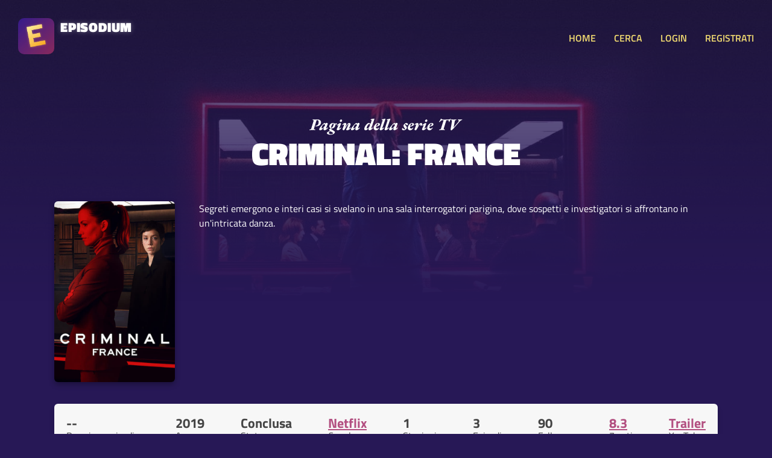

--- FILE ---
content_type: text/html; charset=UTF-8
request_url: https://www.episodium.it/serie/614/criminal-france
body_size: 5368
content:
<!DOCTYPE html>
<html lang="it">
    <head>

        <!-- Global site tag (gtag.js) - Google Analytics anonimizzato -->
        <script async src="https://www.googletagmanager.com/gtag/js?id=UA-8876853-23"></script>
        <script>
            window.dataLayer = window.dataLayer || [];
            function gtag(){dataLayer.push(arguments);}
            gtag('js', new Date());
            gtag('config', 'UA-8876853-23', {
                'user_id': null
            });
        </script>

        <!-- Global site tag (gtag.js) - Google Analytics anonimizzato -->
        <script async src="https://www.googletagmanager.com/gtag/js?id=G-167GBZ031P"></script>
        <script>
            window.dataLayer = window.dataLayer || [];
            function gtag(){dataLayer.push(arguments);}
            gtag('js', new Date());

            gtag('config', 'G-167GBZ031P');
        </script>

        <meta charset="UTF-8">

        <title>Episodium - Criminal: France - Date degli episodi e informazioni</title>

        <link rel="stylesheet" type="text/css" href="/stile.css">

        <link rel="icon" type="image/x-icon" href="/img/favicon.png" />
        <meta name="viewport" content="width=device-width, initial-scale=1.0">

        <!-- Badge di download iOS -->
        <meta name="apple-itunes-app" content="app-id=1501610083">

        <!-- Facciamo un po' di SEO -->
        <link rel="canonical" href="https://www.episodium.it/serie/614/criminal-france" />
        <meta property="og:url" content="https://www.episodium.it/serie/614/criminal-france" />
        <meta property="og:type" content="website" />
            <meta property="og:image" content="/immagini/serie/banner/614.jpg" />
    <meta name="description" content="Criminal: France è su Episodium. Segreti emergono e interi casi si svelano in una sala interrogatori parigina, dove sospetti e investigatori si affrontano in un&#039;intricata danza." />
    <meta property="og:description" content="Criminal: France è su Episodium. Segreti emergono e interi casi si svelano in una sala interrogatori parigina, dove sospetti e investigatori si affrontano in un&#039;intricata danza." />
    <!--<meta property="fb:page_id" content="" />-->
    <meta property="og:site_name" content="Episodium" />
    <meta property="og:title" content="Episodium - Serie Criminal: France" />
    <meta property="article:tag" content="Criminal: France episodium tv streaming sub sottotitoli tvshowsmanager tvtime episodio show serie" />
    <meta name="keywords" content="Criminal: France episodium tv streaming sub sottotitoli tvshowsmanager tvtime episodio show serie" />
    <meta property="og:locale" content="it_IT" />

    </head>
    <body>

        <!-- Load Facebook SDK for JavaScript -->
        <div id="fb-root"></div>
        <script async defer crossorigin="anonymous" src="https://connect.facebook.net/it_IT/sdk.js#xfbml=1&version=v5.0&autoLogAppEvents=1"></script>

        <header>
            <a href="/">
                <div class="affianca">
                    <div>
                        <img src="/img/logo.jpg" alt="Logo di Episodium" class="logo">
                    </div>
                    <div>
                        <div class="tipo">EPISODIUM</div>
                        <div>
                            <div class="fb-like" data-href="https://www.facebook.com/episodiumIT" data-width="" data-layout="button_count" data-action="like" data-size="small" data-share="false"></div>
                        </div>
                    </div>
                </div>
            </a>
            <div>
                <a onclick="toggleMenu();" class="toggle-menu nascondi-desktop">MENU</a>
                <nav>

                                            <a href="/">HOME</a>
                                        <a href="/cerca">CERCA</a>

                                            <a href="/login">LOGIN</a>
                        <a href="/registrati">REGISTRATI</a>
                    
                </nav>
            </div>
        </header>

        <div>
            
    <div class="sfondo-gigante-serie" style="background-image: url('/immagini/serie/banner/614.jpg');">
        <div></div>
    </div>

    <div class="container hero-serie">

        <img src="/img/paginadellaserietv.svg" alt="Pagina della serie TV" class="sopratitolo-garamond">
        <h1>Criminal: France</h1>

        <div class="riga-flex spazia-sopra">
            <div>
                <img src="/immagini/serie/poster/614.jpg" class="poster" alt="Poster della serie Criminal: France">
            </div>
            <p>
                                Segreti emergono e interi casi si svelano in una sala interrogatori parigina, dove sospetti e investigatori si affrontano in un&#039;intricata danza.
            </p>
        </div>

    </div>

    <div class="box tuttocampo container riga-flex">
        <div class="dato-container">
            <div class="valore">
                                    --
                            </div>
            <div class="descrizione">Prossimo episodio</div>
        </div>
        <div class="dato-container">
            <div class="valore">2019</div>
            <div class="descrizione">Anno</div>
        </div>
        <div class="dato-container">
            <div class="valore">Conclusa</div>
            <div class="descrizione">Stato</div>
        </div>
        <div class="dato-container">
            <div class="valore">
                                                                    <a href="/canale/36/netflix?from_id_serie=614">Netflix</a>
                                                                    </div>
            <div class="descrizione">Canale</div>
        </div>
        <div class="dato-container">
            <div class="valore">1</div>
            <div class="descrizione">Stagioni</div>
        </div>
        <div class="dato-container">
            <div class="valore">3</div>
            <div class="descrizione">Episodi</div>
        </div>
        <div class="dato-container">
            <div class="valore">90</div>
            <div class="descrizione">Follower</div>
        </div>
        <div class="dato-container">
            <div class="valore"><a onclick="toggleVoti();">8.3</a></div>
            <div class="descrizione">7 voti</div>
        </div>
        <div class="dato-container">
            <div class="valore"><a href="https://www.youtube.com/results?search_query=Criminal: France+serie+trailer" target="_blank">Trailer</a></div>
            <div class="descrizione">YouTube</div>
        </div>
    </div>

    <div id="container-voti" class="box tuttocampo container nascondi">
        <div class="riga-flex">
            <div class="container-info-generali-voti">
                <div class="dato-container">
                    <div class="valore">8.3</div>
                    <div class="descrizione">Media dei voti</div>
                </div>
                <div class="dato-container">
                    <div class="valore">7</div>
                    <div class="descrizione">Voti ricevuti</div>
                </div>
            </div>
            <div class="container-barre-voti">

                                                        <div class="riga-di-voto">
                        <div class="container-numero-voto">1</div>
                        <div class="barra-progresso-container">
                            <div class="barra-progresso sfumato-viola" style="width: 0%;"></div>
                        </div>
                    </div>
                                                        <div class="riga-di-voto">
                        <div class="container-numero-voto">2</div>
                        <div class="barra-progresso-container">
                            <div class="barra-progresso sfumato-viola" style="width: 0%;"></div>
                        </div>
                    </div>
                                                        <div class="riga-di-voto">
                        <div class="container-numero-voto">3</div>
                        <div class="barra-progresso-container">
                            <div class="barra-progresso sfumato-viola" style="width: 0%;"></div>
                        </div>
                    </div>
                                                        <div class="riga-di-voto">
                        <div class="container-numero-voto">4</div>
                        <div class="barra-progresso-container">
                            <div class="barra-progresso sfumato-viola" style="width: 0%;"></div>
                        </div>
                    </div>
                                                        <div class="riga-di-voto">
                        <div class="container-numero-voto">5</div>
                        <div class="barra-progresso-container">
                            <div class="barra-progresso sfumato-viola" style="width: 0%;"></div>
                        </div>
                    </div>
                                                        <div class="riga-di-voto">
                        <div class="container-numero-voto">6</div>
                        <div class="barra-progresso-container">
                            <div class="barra-progresso sfumato-viola" style="width: 0%;"></div>
                        </div>
                    </div>
                                                        <div class="riga-di-voto">
                        <div class="container-numero-voto">7</div>
                        <div class="barra-progresso-container">
                            <div class="barra-progresso sfumato-viola" style="width: 33.333333333333%;"></div>
                        </div>
                    </div>
                                                        <div class="riga-di-voto">
                        <div class="container-numero-voto">8</div>
                        <div class="barra-progresso-container">
                            <div class="barra-progresso sfumato-viola" style="width: 100%;"></div>
                        </div>
                    </div>
                                                        <div class="riga-di-voto">
                        <div class="container-numero-voto">9</div>
                        <div class="barra-progresso-container">
                            <div class="barra-progresso sfumato-viola" style="width: 100%;"></div>
                        </div>
                    </div>
                                                        <div class="riga-di-voto">
                        <div class="container-numero-voto">10</div>
                        <div class="barra-progresso-container">
                            <div class="barra-progresso sfumato-viola" style="width: 0%;"></div>
                        </div>
                    </div>
                            </div>
        </div>
    </div>

    <div class="box tuttocampo container box-personale">
        <div class="intestazione">
                            Fai il <a href="/login">login</a>
                    </div>
        <div class="corpo riga-flex">
            <div class="dato-container">
                <div class="valore">3 episodi</div>
                <div class="descrizione">Ti mancano</div>
            </div>
            <div class="dato-container">
                <div class="valore">0 episodi</div>
                <div class="descrizione">Hai guardato</div>
            </div>
            <div class="dato-container">
                <div class="valore"><a onclick="toggleAmici();">0 amici</a></div>
                <div class="descrizione">La seguono</div>
            </div>
            <div class="dato-container">
                <div class="valore">
                    <select id="sel-voto">
                        <option value="0">No voto</option>
                                                    <option value="1" >Voto: 1 su 10</option>
                                                    <option value="2" >Voto: 2 su 10</option>
                                                    <option value="3" >Voto: 3 su 10</option>
                                                    <option value="4" >Voto: 4 su 10</option>
                                                    <option value="5" >Voto: 5 su 10</option>
                                                    <option value="6" >Voto: 6 su 10</option>
                                                    <option value="7" >Voto: 7 su 10</option>
                                                    <option value="8" >Voto: 8 su 10</option>
                                                    <option value="9" >Voto: 9 su 10</option>
                                                    <option value="10" >Voto: 10 su 10</option>
                                            </select>
                </div>
                <div class="descrizione">Il tuo voto</div>
            </div>
                            <div class="dato-container centra-testo">
                                            <div class="descrizione centra-testo">Non in wishlist.</div>
                        <button onclick="wishlistSerie();" class="aggiuntaserie sfumato-giallo">IN WISHLIST?</button>
                                    </div>
                                        <div class="dato-container centra-testo">
                                            <div class="descrizione centra-testo">Non è archiviata.</div>
                        <button onclick="archiviaSerie();" class="aggiuntaserie sfumato-giallo">ARCHIVIA?</button>
                                    </div>
                        <div class="dato-container centra-testo">
                                    <div class="descrizione centra-testo">Non la segui.</div>
                    <button onclick="seguiSerie();" class="aggiuntaserie">
                                                    SEGUI SERIE?
                                            </button>
                            </div>
        </div>
    </div>

    <div id="container-amici" class="tuttocampo container nascondi">
        <h2>Amici che seguono la serie</h2>
        <div>
                    </div>
    </div>

    
            <div class="box tuttocampo container riga-attori">

                            <div class="attore-container" style="background-image: url('/immagini/serie/attori/4774.jpg');">
                    <div class="attore-contenuto">
                        <div></div>
                        <div>
                            <a class="nome-attore" href="/attore/4774/margot-bancilhon?from_id_serie=614">Margot Bancilhon</a>
                            <div class="ruolo-attore">Audrey Larsen</div>
                        </div>
                    </div>
                </div>
                            <div class="attore-container" style="background-image: url('/immagini/serie/attori/4775.jpg');">
                    <div class="attore-contenuto">
                        <div></div>
                        <div>
                            <a class="nome-attore" href="/attore/4775/anne-azoulay?from_id_serie=614">Anne Azoulay</a>
                            <div class="ruolo-attore">Laetitia Serra</div>
                        </div>
                    </div>
                </div>
                            <div class="attore-container" style="background-image: url('/immagini/serie/attori/4776.jpg');">
                    <div class="attore-contenuto">
                        <div></div>
                        <div>
                            <a class="nome-attore" href="/attore/4776/st-phane-jobert?from_id_serie=614">Stéphane Jobert</a>
                            <div class="ruolo-attore">Gérard Sarkassian</div>
                        </div>
                    </div>
                </div>
                            <div class="attore-container" style="background-image: url('/immagini/serie/attori/4777.jpg');">
                    <div class="attore-contenuto">
                        <div></div>
                        <div>
                            <a class="nome-attore" href="/attore/4777/mhamed-arezki?from_id_serie=614">Mhamed Arezki</a>
                            <div class="ruolo-attore">Omar Matif</div>
                        </div>
                    </div>
                </div>
                            <div class="attore-container" style="background-image: url('/immagini/serie/attori/4778.jpg');">
                    <div class="attore-contenuto">
                        <div></div>
                        <div>
                            <a class="nome-attore" href="/attore/4778/laurent-lucas?from_id_serie=614">Laurent Lucas</a>
                            <div class="ruolo-attore">Olivier Hagen</div>
                        </div>
                    </div>
                </div>
                            <div class="attore-container" style="background-image: url('/immagini/serie/attori/62320.jpg');">
                    <div class="attore-contenuto">
                        <div></div>
                        <div>
                            <a class="nome-attore" href="/attore/62320/st-phane-jobert?from_id_serie=614">Stéphane Jobert</a>
                            <div class="ruolo-attore">Gerard Sarkissian</div>
                        </div>
                    </div>
                </div>
            
        </div>
    
    
                                                        <div class="box tuttocampo container stagione">
                <div class="riga-flex">
                    <div>
                        <h3>Stagione 1</h3>
                        <a class="mostra-episodi" onclick="toggleEpisodi(1);">Nascondi <b>3</b> episodi</a>
                    </div>
                    <div>
                        <button onclick="segnaTuttiVistiStagione(1)" class="aggiuntaserie tutti-visti ">Tutti visti?</button>
                        <button onclick="segnaNessunoVistoStagione(1)" class="aggiuntaserie tutti-visti sfondo-disabilitato">Nessuno visto?</button>
                    </div>
                </div>
                <div class="barra-progresso-container">
                    <div class="barra-progresso sfumato-viola" style="width: 0%;"></div>
                </div>
                <div id="episodi-stagione-1" class="episodi-container visibile">
                                            <div id="riga-episodio-39853" class="riga-flex riga-episodio ">
                            <div class="affianca">
                                <div>
                                    <button onclick="segnaVisto(39853);" class="visto piccolo non-visto ">VISTO?</button>
                                </div>
                                <div>
                                    <a href="/episodio/s1/e1/serie/614/criminal-france"><b>1x1</b> Émilie</a>
                                </div>
                            </div>
                            <div class="nascondi-mobile">
                                20 Settembre 2019
                            </div>
                        </div>
                                            <div id="riga-episodio-39854" class="riga-flex riga-episodio ">
                            <div class="affianca">
                                <div>
                                    <button onclick="segnaVisto(39854);" class="visto piccolo non-visto ">VISTO?</button>
                                </div>
                                <div>
                                    <a href="/episodio/s1/e2/serie/614/criminal-france"><b>1x2</b> Caroline</a>
                                </div>
                            </div>
                            <div class="nascondi-mobile">
                                20 Settembre 2019
                            </div>
                        </div>
                                            <div id="riga-episodio-39855" class="riga-flex riga-episodio ">
                            <div class="affianca">
                                <div>
                                    <button onclick="segnaVisto(39855);" class="visto piccolo non-visto ">VISTO?</button>
                                </div>
                                <div>
                                    <a href="/episodio/s1/e3/serie/614/criminal-france"><b>1x3</b> Jérôme</a>
                                </div>
                            </div>
                            <div class="nascondi-mobile">
                                20 Settembre 2019
                            </div>
                        </div>
                                    </div>
            </div>
        
    
    <div class="box tuttocampo container">
        <div class="titolo-sezione-commenti">
            <span class="nascondi-mobile">Ci sono </span>0 commenti per questa serie
        </div>

        
        
    </div>

        </div>

        <footer>

            <br>
            <div class="container">
                <a style="background-color: #7c5adc; border-radius: 6px; color: white; padding: 15px; text-align: center; margin-bottom: 30px; display: block;" href="/app" target="_blank">
                    <b>È ARRIVATA L'APP!</b> Clicca qui per scaricare la nuova app di Episodium
                </a>
            </div>

            <div class="container riga-flex">
                <div class="flex-item">
                    <h3>Informazioni</h3>
                    <p>
                        Creato da <a href="https://www.federicomagnani.it/" target="_blank">Federico Magnani</a>, studente di comunicazione presso l'Università di Pavia.
                    </p>
                </div>
                <div class="flex-item">
                    <h3>Sorgente dati</h3>
                    <p>
                        Tutti i dati delle Serie TV ed episodi sono ottenuti dal database <a href="https://www.themoviedb.org/" target="_blank">TMDb</a> ed importati in quello proprietario di Episodium.<br>
                        <a href="https://www.themoviedb.org/" target="_blank">
                            <img src="/img/tmdb-logo-new.svg" alt="Logo The Movie Database" class="logo-tmdb">
                        </a>
                    </p>
                </div>
                <div class="flex-item">
                    <h3 id="titolo-donazione">Donazione</h3>
                    <p id="sezione-donazione">
                        Il sito sarà <b>sempre gratis</b> per te, tuttavia ha dei costi altissimi!
                        Se ti va di darmi una mano, puoi fare una piccola donazione per supportare il mio lavoro:
                        <a href="https://www.paypal.com/cgi-bin/webscr?cmd=_s-xclick&hosted_button_id=XWEK778XKC5N6&source=url" target="_blank"><button>Fai una donazione</button></a>
                    </p>
                </div>
                <div class="flex-item">
                    <h3>Contatti, social e App</h3>
                    <p>
                        Puoi contattarmi all'indirizzo email <a href="mailto:federico@episodium.it">federico@episodium.it</a> oppure visitare la
                        <a href="https://www.facebook.com/episodiumIT" target="_blank">Pagina Facebook Episodium</a>.<br>
                        Scarica <a href="/app">l'app di episodium</a> per Android e iOS!
                    </p>
                </div>
            </div>

        </footer>

        <script src="/js/jquery.js"></script>
        <script>
            function toggleMenu() {
                $("nav").slideToggle("slow");
            }

            var d = new Date();
                        if (localStorage.getItem("sezione-donazioni") != null && localStorage.getItem("sezione-donazioni") === "nascondi") {
                if (d.getDay() != localStorage.getItem("giorno-nascondimento-donazioni")) {
                    localStorage.setItem("sezione-donazioni", "mostra");
                } else {
                    $("#titolo-donazione").html("Tutto gratis");
                    $("#sezione-donazione").html("Il sito è completamente mantenuto gratuitamente dal suo fondatore.");
                }
            }

        </script>
        
    <script>

        
        //Gestione dei voti
        $( "#sel-voto" ).change(function() {
                            location.href="/login";
                    });

        function toggleAmici() {
            $("#container-amici").slideToggle("slow");
        }

        function toggleVoti() {
            $("#container-voti").slideToggle("slow");
        }

        function toggleEpisodi(stagione) {
            $("#episodi-stagione-"+stagione).slideToggle("slow");
        }

        function seguiSerie() {

                            location.href="/login";
            
        }

        function archiviaSerie() {

                        location.href="/login";
            
        }

        function wishlistSerie() {

                            location.href="/login";
            
        }

        function segnaVisto(id_episodio) {

                            location.href="/login";
            
        }

        function segnaTuttiVisti() {
            $.get("/utente/segnatuttivisti/614", function(data) {
                if (data == true) {
                    location.reload();
                } else {
                    alert("Si è verificato un problema");
                }
            });
        }

        function segnaTuttiVistiStagione(stagione) {
                            location.href="/login";
                    }

        function segnaNessunoVistoStagione(stagione) {
                            location.href="/login";
                    }

    </script>


    </body>
</html>


--- FILE ---
content_type: text/css
request_url: https://www.episodium.it/stile.css
body_size: 34107
content:
@font-face {
    font-family: "TitilliumBlack";
    src: url("fonts/TitilliumWeb-Black.ttf") format('truetype');
}

@font-face {
    font-family: "TitilliumBold";
    src: url("fonts/TitilliumWeb-Bold.ttf") format('truetype');
}

@font-face {
    font-family: "TitilliumSemiBold";
    src: url("fonts/TitilliumWeb-SemiBold.ttf") format('truetype');
}

@font-face {
    font-family: "TitilliumRegular";
    src: url("fonts/TitilliumWeb-Regular.ttf") format('truetype');
}

@font-face {
    font-family: "TitilliumItalic";
    src: url("fonts/TitilliumWeb-LightItalic.ttf") format('truetype');
}

* {
    padding: 0;
    margin: 0;
    font-family: "TitilliumRegular", sans-serif;
}

input:focus,
select:focus,
textarea:focus,
button:focus {
    outline: none;
}

a, span {
    color: inherit;
    font-family: inherit;
    text-decoration: none;
}

a {
    cursor: pointer;
}

.dato-container .valore a {
    color: #B35081;
    text-decoration: underline;
    cursor: pointer;
}

h1, h2, h3, h4 {
    font-weight: normal;
    font-family: "TitilliumSemiBold", sans-serif;
}

h1 {
    padding-bottom: 10px;
    font-size: 3.3rem;
    font-family: "TitilliumBlack", sans-serif;
    text-transform: uppercase;
    text-align: center;
}

.hero-episodio h1 {
    font-size: 2.9rem;
    padding-bottom: 0;
}

h2 {
    padding-top: 20px;
    font-size: 1.3rem;
}

.hero-episodio h2 {
    font-family: "TitilliumItalic", sans-serif;
    padding: 0;
    text-align: center;
    margin-top: -5px;
    font-size: 1.6rem;
    padding-bottom: 20px;
}

h3 {
    font-size: 1.3rem;
}

b {
    font-weight: normal;
    font-family: "TitilliumBold", sans-serif;
}

body {
    background-color: #271856;
    color: white;
}

.container {
    width: 90%;
    max-width: 1100px;
    margin: auto;
}

.flex-container {
    display: flex;
    flex-wrap: nowrap;
}

.flex-item {
    flex: 1;
}

.box {
    box-sizing: border-box;
    background-color: #f7f7f7;
    box-shadow: 0 8px 10px rgba(0, 0, 0, 0.13);
    border-radius: 6px;
    padding: 20px;
    padding-top: 15px;
    padding-bottom: 15px;
    display: inline-block;
    color: #444;
}


/* MENU e HEADER */
header {
    display: flex;
    justify-content: space-between;
    align-items: center;
    padding: 30px;
}

nav {
    display: flex;
    align-items: center;
}

nav a {
    color: #F2DB71;
    text-decoration: none;
    display: inline-block;
    padding-left: 30px;
    font-family: "TitilliumSemiBold", sans-serif;
}

nav a:hover {
    cursor: pointer;
    color: #fff7a4;
}

header .logo {
    height: 60px;
    margin-right: 10px;
    border-radius: 10px;
}

header .tipo {
    font-size: 1.4rem;
    font-family: "TitilliumBlack", sans-serif;
    letter-spacing: .05rem;
    margin-top: -12px;
    text-shadow: 0 0 8px rgba(255, 255, 255, .3);
}

header img.utente {
    height: 60px;
    border-radius: 50%;
    margin-left: 10px;
}

.errore-login {
    padding-top: 10px;
    color: #b04549;
}

.affianca {
    display: flex;
    align-items: center;
}

.incolonna {
    display: flex;
    flex-direction: column;
}

.quadro-utente {
    font-size: .9em;
    text-align: right;
}

.box-home {
    margin: 10px;
    margin-bottom: 20px;
    min-height: 100px;
    text-align: center;
}

.box-home:first-child {
    margin-left: 0;
}

.box-home:last-child {
    margin-right: 0;
}

.main-action-home {
    background: linear-gradient(to bottom right, #341C8C, #982b68);
    color: white;
    text-align: center;
    padding-top: 40px;
    padding-bottom: 40px;
    width: 100%;
    box-sizing: border-box;
}

.main-action-home .sottotitolo {
    font-size: 1.1em;
}

.btn {
    padding: 13px 10px 10px 10px;
    border-radius: 3px;
    text-transform: uppercase;
}

.main-action-home a.btn {
    background-color: #8DC34E;
    color: white;
    display: inline-block;
    min-width: 200px;
    margin-top: 20px;
}

.box-home .titoletto {
    font-family: "TitilliumSemiBold", sans-serif;
    color: #341C8C;
    text-transform: uppercase;
    font-size: 1.2em;
    padding-bottom: 10px;
}

.box-home .sottotitoletto {
    text-align: left;
    color: #444;
    line-height: 1.5em;
}

.grande-container {
    min-height: 60vh;
    padding-top: 80px;
    padding-bottom: 80px;
    text-align: center;
    display: flex;
    flex-direction: column;
    align-items: center;
}

.box.login {
    width: 300px;
    padding: 25px;
    margin-bottom: 15px;
}

.box h1 {
    color: #341C8C;
    font-size: 1.7em;
    text-transform: uppercase;
    padding-bottom: 15px;
}

input, select {
    font-size: 1rem;
    font-family: inherit;
}

.box.login input, .box.ricerca input {
    width: 100%;
    box-sizing: border-box;
    background-color: #e2e2e2;
    border: none;
    border-radius: 6px;
    margin-bottom: 25px;
    padding: 10px;
}

.box.login input[type="submit"] {
    color: white;
    text-transform: uppercase;
    background: linear-gradient(to bottom right, #B4EC51, #429321);
    margin-bottom: 0;
    cursor: pointer;
    box-shadow: 0 3px 9px rgba(0, 0, 0, 0.2);
}

.box.login input[type="submit"]:hover, .serie-poster button:hover {
    background: linear-gradient(to bottom right, #c1fa53, #4eb526);
}

.box.login p, .box.login p label {
    font-size: .9em;
    color: #777;
    padding-top: 20px;
}

.box.login a {
    color: #a72f73;
}

.box.login.sotto {
    margin-left: -5px;
}

.box.login.sotto p {
    padding-top: 0;
    padding-bottom: 20px;
}

.box.login input[type="checkbox"] {
    display: inline-block;
    width: auto;
    margin-right: 5px;
}

.box.login p.registrazione {
    padding-top: 0;
    text-align: left;
}

footer {
    color: rgba(255, 255, 255, 0.75);
    background: linear-gradient(to bottom right, #29156c, #982b68);
    padding-top: 50px;
    padding-bottom: 50px;
    margin-top: 150px;
}

footer h3 {
    font-size: 1.1em;
    margin-bottom: 10px;
}

footer p {
    font-size: .9em;
    padding-right: 10px;
    line-height: 1.6em;
    color: rgba(255, 255, 255, 0.9);
}

footer p a {
    color: #FFDE8C;
}
footer p a:hover {
    color: #ffefb1;
    text-decoration: underline;
}

footer button {
    width: 100%;
    padding-top: 10px;
    padding-bottom: 10px;
    border-radius: 5px;
    background-color:  #FFDE8C;
    color: #67437f;
    font-size: .9rem;
    text-transform: uppercase;
    display: block;
    border: none;
    margin-top: 10px;
    cursor: pointer;
    font-family: "TitilliumSemiBold", sans-serif;
}
footer button:hover {
    background-color: #ffefb1;
}

.logo-tmdb {
    margin-top: 20px;
    width: 65%;
    max-height: 25px;
}

.box.login.registrazione-avvenuta {
    width: 700px;
}

.box.login.registrazione-avvenuta p {
    font-size: 1em;
}

.bordo-superiore-profilo {
    padding-top: 100px;
    position: relative;
}

.tuttocampo {
    display: block;
    text-align: center;
    margin-top: 30px;
    margin-bottom: 50px;
}
.tuttocampo.stagione {
    margin-top: 20px;
    margin-bottom: 10px;
}

.profilo.nome-profilo {
    padding-top: 10px;
    font-size: 2.4rem;
    font-family: "TitilliumBold", sans-serif;
}

.profilo.descrizione-profilo {
    font-family: "TitilliumItalic", sans-serif;
    font-size: 1.5rem;
}

.profilo.foto-profilo {
    height: 120px;
    border-radius: 50%;
    box-shadow: 0 6px 10px rgba(0, 0, 0, 0.2);
    margin-top: -110px;
}

.elenco-social-profilo {
    margin-top: 10px;
    margin-bottom: 15px;
}

.elenco-social-profilo a {
    cursor: pointer;
    color: #B35081;
    text-decoration: underline;
}

.dato-grande {
    font-size: 1.8em;
}

.dato-piccolo {
    font-size: .9em;
    text-transform: uppercase;
}

.btn-aggiunta {
    color: white;
    border-radius: 4px;
    border: none;
    font-size: 1.1em;
    padding: 15px;
    box-shadow: 0 4px 8px rgba(0, 0, 0, 0.1);
    background: linear-gradient(to right bottom, #B4EC51, #429321);
}

.box.ricerca {
    display: block;
    margin-top: 20px;
    margin-bottom: 30px;
}

.box.ricerca p {
    font-size: 1.2rem;
}

.box.ricerca input[type="text"] {
    width: 100%;
    margin-top: 10px;
    margin-bottom: 0;
}

.serie-poster {
    display: inline-block;
    background-size: cover;
    background-position: center;
    background-color: #422b9a;
    border-radius: 5px;
    margin-bottom: 40px;
    margin-top: 10px;
    box-shadow: 0 4px 10px rgba(0, 0, 0, 0.2);
}
.serie-poster.in-profilo {
    margin: 8px;
    margin-left: 0;
    margin-right: 0;
}

.serie-poster-interno {
    border-radius: 5px;
    background: linear-gradient(to bottom, rgba(40, 24, 82, .2), rgba(40, 24, 82, .8));
    width: 165px;
    height: 240px;
    display: flex;
    flex-direction: column;
    justify-content: space-between;
}
.serie-poster-interno.trasparente {
    background: none;
}
.in-profilo .serie-poster-interno {
    width: 118px;
    height: 170px;
}

.serie-poster a {
    display: block;
    padding-left: 4px;
    padding-right: 4px;
    padding-bottom: 20px;
    font-family: "TitilliumBlack", sans-serif;
    text-decoration: none;
    text-transform: uppercase;
    letter-spacing: .05rem;
    font-size: 1.1rem;
    line-height: 1.2rem;
    text-align: center;
    color: white;
}
.serie-poster a:hover {
    text-decoration: underline;
}
.in-profilo.serie-poster a {
    letter-spacing: 0;
    font-size: 1rem;
    padding-bottom: 10px;
}

.serie-poster button, .aggiuntaserie {
    display: block;
    margin: auto;
    border: none;
    cursor: pointer;
    border-radius: 8px;
    padding: 4px;
    padding-right: 13px;
    padding-left: 13px;
    color: white;
    margin-bottom: -9px;
    font-size: .9rem;
    font-family: "TitilliumSemiBold", sans-serif;
    text-transform: uppercase;
    box-shadow: 0 4px 8px rgba(0, 0, 0, 0.1);
    background: linear-gradient(to right bottom, #B4EC51, #429321);
}

.serie-poster .trasparente span {
    padding-left: 10px;
}
.serie-poster .trasparente a {
    text-align: left;
    padding-left: 10px;
}
.serie-poster .trasparente button {
    background: white;
    color: #B665D2;
}

.serie-poster .label-status {
    display: inline-block;
    background-color: #d25748;
    color: white;
    font-size: .7rem;
    padding-left: 5px;
    padding-right: 5px;
    border-radius: 4px;
    text-transform: uppercase;
}
.serie-poster .label-status.verde {
    background-color: #5db77b;
}
.serie-poster .label-status.viola {
    background-color: #6137b7;
}

.sfondo-gigante-serie {
    width: 100vw;
    position: absolute;
    top: 0;
    left: 0;
    z-index: -10000;
    background-size: cover;
    background-position: top;
}

.sfondo-gigante-serie > div {
    width: 100vw;
    height: 500px;
    background: linear-gradient(to bottom, rgba(39, 24, 86, 0.6), #271856);
}

.hero-serie {
    padding-top: 70px;
}

.hero-episodio {
    padding-top: 40px;
}

.caricamento {
    text-align: center;
}

img.caricamento {
    height: 80px;
    display: block;
    margin: auto;
    margin-top: 50px;
    margin-bottom: 300px;
}

.sopratitolo-garamond {
    height: 28px;
    display: block;
    margin: auto;
    margin-bottom: -10px;
}

img.poster, img.immagine-episodio {
    border-radius: 6px;
    height: 300px;
    margin-right: 40px;
    box-shadow: 0 4px 10px rgba(0, 0, 0, 0.3);
    background: linear-gradient(to bottom, #392585, #301f6c);
}
img.immagine-episodio {
    height: 200px;
    margin-bottom: 10px;
}

.spazia-sopra {
    margin-top: 30px;
}

.spazia-sopra p {
    width: 100%;
}

.riga-flex {
    display: flex;
    justify-content: space-between;
}

.box .dato-container .valore {
    text-align: left;
    font-family: "TitilliumBold", sans-serif;
    font-size: 1.4rem;
    margin-bottom: -8px;
}

.box .dato-container .descrizione {
    text-align: left;
}

.box-personale {
    padding: 5px;
    background: linear-gradient(to bottom right, #412BB2, #C26AD6);
}

.box-personale .intestazione {
    padding: 20px;
    padding-top: 15px;
    padding-bottom: 15px;
    border-top-left-radius: 6px;
    border-top-right-radius: 6px;
    text-align: left;
    color: white;
    font-size: 1.2rem;
}

.box-personale .corpo {
    padding: 20px;
    padding-top: 15px;
    padding-bottom: 15px;
    border-top: none;
    background-color: white;
    border-bottom-left-radius: 6px;
    border-bottom-right-radius: 6px;
}

.centra-testo {
    text-align: center !important;
}
.sinistra-testo {
    text-align: left;
}
.destra-testo {
    text-align: right;
}

.sfumato-giallo {
    background: linear-gradient(to bottom right, #FAD961, #F76B1C);
}

.sfumato-rosso {
    background: linear-gradient(to bottom right, #E98771, #982626);
}

.sfumato-viola {
    background: linear-gradient(to right, #412BB2, #C26AD6);
    border: none;
}

.dato-container .aggiuntaserie {
    font-size: 1rem;
    margin-bottom: 0;
}

.riga-attori {
    white-space: nowrap;
    overflow-x: scroll;
    overflow-y: hidden;
    text-align: left;
}

.attore-container {
    display: inline-block;
    width: 160px;
    background-size: cover;
    background-position: top;
    border-radius: 6px;
    margin-right: 15px;
    box-shadow: 0 5px 10px rgba(0, 0, 0, 0.2);
}
.attore-container:last-child {
    margin-right: 0;
}

.attore-contenuto {
    background: linear-gradient(to bottom, rgba(40, 24, 82, .1), rgba(40, 24, 82, .6));
    border-radius: 6px;
    display: flex;
    flex-direction: column;
    justify-content: space-between;
    color: white;
    height: 200px;
    padding: 10px;
}

.nome-attore {
    display: block;
    text-transform: uppercase;
    font-size: 1.3rem;
    line-height: 1.3rem;
    font-family: "TitilliumBlack", sans-serif;
    text-align: left;
    white-space: pre-wrap;
}

.nome-attore:hover {
    text-decoration: underline;
    cursor: pointer;
}

.ruolo-attore {
    white-space: pre-wrap;
    padding-top: 4px;
    font-size: .9rem;
    line-height: 1rem;
    text-align: left;
}

.sezione-caricamento, .sezione-risultati, .nascondi {
    display: none;
}

.serie-banner {
    display: inline-block;
    width: 31%;
    margin: 10px;
    background-size: cover;
    background-position: center;
    border-radius: 6px;
    box-shadow: 0 5px 10px rgba(0, 0, 0, 0.2);
}

.serie-banner-interno {
    background: linear-gradient(to bottom, rgba(40, 24, 82, .1), rgba(40, 24, 82, .7));
    height: 150px;
    border-radius: 6px;
    padding: 20px;
    display: flex;
    flex-direction: column;
    justify-content: space-between;
}

.container-banner-ricerca {
    text-align: center;
}

.serie-banner .nome-serie {
    display: block;
    font-family: "TitilliumBlack", sans-serif;
    font-size: 1.2rem;
    line-height: 1.1rem;
    text-transform: uppercase;
    text-align: left;
    color: white;
}
.serie-banner .nome-serie:hover {
    text-decoration: underline;
}

.serie-banner .utenti-serie {
    text-align: left;
}

.stagione {
    text-align: left;
}

.stagione h3 {
    margin-bottom: -5px;
    font-family: "TitilliumBold", sans-serif;
}

.stagione .episodi-container {
    display: none;
    margin-top: 10px;
}

a.mostra-episodi {
    cursor: pointer;
    color: #B35081;
    text-decoration: underline;
}
a.mostra-episodi:hover {
    color: #ea66a9;
}

.stagione .episodi-container.visibile {
    display: block;
}

.barra-progresso-container {
    background-color: #D2D2D2;
    border-radius: 5px;
    margin-top: 7px;
}

.barra-progresso {
    width: 30%;
    height: 8px;
    border-radius: 5px;
}

.aggiuntaserie.tutti-visti {
    display: inline-block;
    background: linear-gradient(to right, #412BB2, #C26AD6);
    margin-left: 10px;
}
.aggiuntaserie.tutti-visti:hover {
    background: linear-gradient(to right, #5b3bff, #eb78ff);
}

.sfondo-disabilitato {
    background: #aaa !important;
    cursor: not-allowed;
}

.visto.piccolo {
    font-family: "TitilliumSemiBold", sans-serif;
    color: white;
    padding: 2px;
    padding-left: 4px;
    padding-right: 4px;
    font-size: .7rem;
    border-radius: 4px;
    background: linear-gradient(to right, #442cbf, #C26AD6);
    border: none;
    margin-right: 5px;
    display: block;
    cursor: pointer;
}
.visto:hover {
    background: linear-gradient(to right, #5b3bff, #eb78ff);
}
.visto:active {
    background: linear-gradient(to right, #ac9dff, #f4b9ff);
}

.gia-visto {
    background: #ADADAD !important;
    cursor: pointer;
}

.riga-episodio {
    padding: 5px;
    padding-right: 10px;
    margin-bottom: 5px;
    background-color: white;
    border-radius: 5px;
    box-shadow: 0 3px 6px rgba(0, 0, 0, 0.1);
    align-items: center;
    align-content: center;
    color: #444;
}

.riga-episodio a:hover {
    color: #B35081;
}

#sel-voto {
    -moz-appearance: none;
    -webkit-appearance: none;
    appearance: none;
    border-radius: 4px;
    border: none;
    color: white;
    cursor: pointer;
    padding-left: 5px;
    margin-bottom: 5px;
    background: linear-gradient(to right, #442cbf, #C26AD6);
    font-family: "TitilliumSemiBold", sans-serif;
}
#sel-voto:hover {
    background: linear-gradient(to right, #5b3bff, #eb78ff);
}

.testo-header-episodio {
    display: flex;
    flex-direction: column;
    justify-content: space-between;
    text-align: left;
    width: 100%;
}

.testo-header-episodio div {
    text-align: right;
}

.testo-header-episodio a {
    font-family: "TitilliumBold", sans-serif;
    text-decoration: underline;
}

.riga-episodio-visto a, .riga-episodio-visto div {
    color: #999;
    text-decoration: line-through;
}

.nomi-giorni-settimana > div {
    width: 13.5%;
    text-align: center;
    padding-bottom: 15px;
    padding-top: 20px;
    font-family: "TitilliumSemiBold", sans-serif;
    text-transform: uppercase;
}

.giorno-in-calendario {
    box-sizing: border-box;
    width: 13.5%;
    margin-bottom: 15px;
    padding: 5px;
    min-height: 100px;
    border-radius: 5px;
    background-color: rgba(255, 255, 255, 0.9);
    color: #444;
    font-size: .84em;
    letter-spacing: -0.02rem;
}

.giorno-in-calendario.altro-mese {
    background-color: rgba(255, 255, 255, 0.6);
}

.giorno-in-calendario.giornata-attuale {
    background-color: #FCCD63;
}

.container.calendario-container {
    width: 97%;
    max-width: 2000%;
}

.giorno-in-calendario .numero-giorno {
    font-size: 1rem;
    padding-bottom: 5px;
    padding-top: 5px;
    color: #271856;
    text-align: center;
    font-family: "TitilliumSemiBold", sans-serif;
}

.min-width-0 {
    min-width: 0;
}

.nome-tagliato {
    white-space: nowrap;
    overflow: hidden;
    text-overflow: ellipsis;
    word-break: break-all;
}

.giorno-in-calendario button.visto {
    padding-left: 3px;
    padding-right: 3px;
    margin-right: 3px;
    font-size: .65rem;
}

.mesedi {
    height: 20px;
    display: block;
    margin: auto;
    margin-bottom: -15px;
}

.hero-calendario {
    align-items: center;
    margin-top: 10px;
}

.hero-calendario .nome-altro-mese {
    font-size: 1.6rem;
    font-family: "TitilliumBold", sans-serif;
    text-transform: uppercase;
    margin-top: -8px;
}

.poster-profilo-container {
    flex-wrap: wrap;
}

.poster-profilo-container .serie-poster {
    flex-basis: 10%;
}

.selettore {
    display: inline-block;
    background-color: #ddd;
    padding: 4px;
    border-radius: 6px;
}

.selettore button {
    font-family: "TitilliumSemiBold", sans-serif;
    background: none;
    border: none;
    font-size: .8rem;
    text-transform: uppercase;
    padding: 4px;
    padding-left: 8px;
    padding-right: 8px;
    border-radius: 6px;
    margin: 4px;
    cursor: pointer;
}
.selettore button:hover {
    background-color: rgba(255, 255, 255, 0.7);
}
.selettore button:active {
    color: #444;
}

.selettore button.acceso {
    color: white;
    background: linear-gradient(to bottom right, #8f49e8, #3a3d9a);
}

#contenitore-serie-wishlist, #contenitore-serie-archiviate {
    display: none;
}

.titolo-sezione-serie-profilo {
    font-family: "TitilliumBold", sans-serif;
    font-size: 1.3rem;
}

.flex-centra-verticale {
    align-items: center;
}

.categoria-serie-profilo {
    margin-top: 40px;
    margin-bottom: 10px;
    font-family: "TitilliumSemiBold", sans-serif;
    text-transform: uppercase;
    font-size: 1.2rem;
}

.box-utente {
    width: 32%;
    text-align: left;
    margin: 5px;
}

.box-utente a {
    cursor: pointer;
    color: #B35081;
    text-decoration: underline;
    font-family: "TitilliumBold", sans-serif;
    font-size: 1.2rem;
}

.foto-profilo-ricerca {
    height: 80px;
    border-radius: 50%;
    margin-right: 10px;
}

.immagine-profilo-mancanti {
    height: 80px;
    border-radius: 50%;
    margin-right: 20px;
}

.container-serie-mancanti {
    flex-wrap: wrap;
}

.box-serie-mancante {
    flex-basis: 49%;
    background: linear-gradient(to bottom, #392585, #301f6c);
    margin-top: 20px;
    border-radius: 5px;
    background-size: cover;
    background-position: center;
    box-shadow: 0 4px 10px rgba(0, 0, 0, 0.2);
}

.contenuto-box-serie-mancante {
    background: linear-gradient(to bottom, rgba(40, 24, 82, .4), rgba(40, 24, 82, .8));
    border-radius: 5px;
    padding: 20px;
}

.box-serie-mancante .nome-serie {
    font-size: 1.4rem;
    text-transform: uppercase;
    font-family: "TitilliumBlack", sans-serif;
    display: block;
}
.box-serie-mancante .nome-serie:hover {
    text-decoration: underline;
}

.container-episodi-da-vedere {
    height: 140px;
    margin-top: 10px;
    overflow-y: scroll;
    border-radius: 5px;
}

.griglia-poster {
    flex-wrap: wrap;
}

.hero-home {
    background-size: cover;
    background-position: center;
    background-image: url("img/sfondo-got.jpg");
    padding-top: 200px;
    padding-bottom: 200px;
    margin-top: -160px;
    top: 0;
    left: 0;
    text-align: center;
}

.hero-home div {
    margin-top: -20px;
    font-size: 1.6rem;
    font-family: "TitilliumSemiBold", sans-serif;
}

.hero-home a {
    padding: 10px;
    padding-left: 40px;
    padding-right: 40px;
    border: none;
    border-radius: 4px;
    color: white;
    display: inline-block;
    margin-top: 20px;
    font-family: "TitilliumSemiBold", sans-serif;
    font-size: 1.2rem;
    box-shadow: 0 4px 8px rgba(0, 0, 0, 0.1);
    background: linear-gradient(to right bottom, #B4EC51, #429321);
}

.trittico-home {
    margin-top: -40px;
}

.etichetta-home {
    margin-top: 70px;
    text-transform: uppercase;
    font-family: "TitilliumSemiBold", sans-serif;
    color: #99FBBA;
    border: solid 2px #99FBBA;
    border-radius: 4px;
    padding-left: 5px;
    padding-right: 5px;
    display: inline-block;
    margin-bottom: 5px;
}

h2.promo-home {
    margin: 0;
    padding: 0;
    font-family: "TitilliumBold", sans-serif;
}

.esempio-calendario {
    border: solid 2px white;
    border-radius: 5px;
    width: 100%;
    margin-top: 5px;
    box-shadow: 0 5px 15px rgba(0, 0, 0, 0.4);
}

.titolo-sezione-commenti {
    font-size: 1.4rem;
    font-family: "TitilliumBold", sans-serif;
    padding-bottom: 5px;
    text-align: left;
}

.immagine-profilo-commento {
    height: 60px;
    border-radius: 50%;
    margin-right: 10px;
}

.immagine-profilo-commento.piccolo {
    height: 40px;
    margin-bottom: -5px;
}

.commento-container {
    margin-top: 10px;
    margin-bottom: 20px;
    align-items: flex-start;
}

.commento-container a {
    font-size: 1.2rem;
    font-family: "TitilliumBold", sans-serif;
    text-decoration: underline;
    color: #B35081;
    display: block;
}

.commento-container p {
    text-align: left;
    width: 100%;
}

.commento-container-scrittura {
    padding: 8px;
    background-color: #e0e0e0;
    border-radius: 4px;
    display: flex;
    align-items: center;
}

.commento-container-scrittura > div:nth-child(2) {
    width: 100%;
}

.commento-container-scrittura input {
    border: none;
    background-color: transparent;
    width: 100%;
}

.commento-container-scrittura button {
    background: linear-gradient(to right bottom, #B4EC51, #429321);
    color: white;
    padding: 10px;
    padding-top: 3px;
    padding-bottom: 3px;
    border: none;
    border-radius: 4px;
    font-size: 1rem;
    font-family: "TitilliumSemiBold", sans-serif;
    cursor: pointer;
}

.espandi-senza-paura {
    width: 100%;
}

.elimina-commento {
    border-radius: 4px;
    color: white;
    font-size: .7rem;
    font-family: "TitilliumSemiBold", sans-serif;;
    padding: 2px;
    padding-left: 5px;
    padding-right: 5px;
    border: none;
    float: left;
    margin-top: 3px;
    cursor: pointer;
}

.input-preferenze {
    background: #e0e0e0;
    padding: 8px;
    padding-left: 10px;
    padding-right: 10px;
    display: block;
    border-radius: 5px;
    width: 100%;
    box-sizing: border-box;
    border: none;
    margin-bottom: 10px;
}

.btn-preferenze {
    display: block;
    margin-top: 5px;
    margin-bottom: 5px;
    margin-left: 10px;
    position: relative;
    float: right;
}

.link-rosso {
    font-family: "TitilliumBold", sans-serif;
    text-decoration: underline;
    color: #B35081;
}

.blocco {
    display: block;
}

.nascondi-desktop {
    display: none;
}

.tutte-le-serie a {
    display: block;
    padding-top: 5px;
    padding-bottom: 5px;
    text-decoration: underline;
}

h2.smilzo {
    font-family: "TitilliumRegular", sans-serif;
}

.grafico-admin-registrazioni {
    display: flex;
    justify-content: space-between;
}

.colonna-giornata {
    height: 200px;
    display: flex;
    flex-direction: column;
    justify-content: flex-end;
}

.altezza-giornata {
    height: 25%;
    background: linear-gradient(to bottom right, #8f49e8, #3a3d9a);
    font-size: 0.9rem;
    color: white;
    width: 24px;
    text-align: center;
    border-radius: 5px;
    padding-bottom: 2px;
    display: flex;
    flex-direction: column;
    justify-content: flex-end;
}

.tipo-di-contatto {
    background-color: #ddd;
    width: 49%;
    border-radius: 5px;
    text-align: left;
    padding: 20px;
    padding-top: 13px;
    padding-bottom: 13px;
    box-sizing: border-box;
    color: white;
}

.tipo-di-contatto > div {
    font-family: "TitilliumBold", sans-serif;
    font-size: 1.2rem;
    margin-bottom: 8px;
}

.tipo-di-contatto a {
    font-family: "TitilliumBold", sans-serif;
    text-decoration: underline;
}

.bottoni-download-app {
    justify-content: space-around;
    margin-top: 80px;
    padding: 20px;
    padding-bottom: 10px;
    background-color: white;
    border-radius: 4px;
}

.bottoni-download-app > div {
    text-align: center;
    color: black;
}

.bottoni-download-app img {
    height: 70px;
    margin-bottom: 5px;
}

h2.titolo-pagina-news {
    font-size: 1.8rem;
    margin-top: 20px;
    margin-bottom: 10px;
}

.container-notizie {
    justify-content: space-between;
    flex-wrap: wrap;
}

.notizia-container {
    width: 32%;
    margin-bottom: 30px;
    border-radius: 6px;
    background-color: #555;
    background-size: cover;
    background-position: center;
    box-shadow: 0 5px 10px rgba(0, 0, 0, 0.2);
}

.notizia-contenuto {
    background: linear-gradient(to bottom, rgba(40, 24, 82, .3), rgba(40, 24, 82, .9));
    height: 150px;
    padding: 20px;
    display: flex;
    flex-direction: column-reverse;
}

.notizia-contenuto b {
    font-size: 1.1rem;
    line-height: 1rem;
}

.notizia-contenuto p {
    padding-top: 10px;
    padding-bottom: 10px;
    font-size: .8rem;
    line-height: 1.1rem;
}

.notizia-contenuto .affianca {
    justify-content: space-between;
    margin-top: 10px;
}

.notizia-contenuto .affianca > div {
    font-size: .9rem;
    font-family: "TitilliumBold", sans-serif;
    text-transform: uppercase;
    color: rgba(255, 255, 255, 0.7);
}

.container-info-generali-voti {
    flex: 1;
    text-align: center;
    display: flex;
    flex-direction: column;
    align-items: center;
    justify-content: space-evenly;
}

.container-info-generali-voti .dato-container .valore, .container-info-generali-voti .dato-container .descrizione {
    text-align: center;
}

.container-barre-voti {
    flex: 3;
    text-align: left;
}

.riga-di-voto {
    display: flex;
    justify-content: start;
    align-items: start;
}

.riga-di-voto .container-numero-voto {
    width: 50px;
    text-align: center;
}

.riga-di-voto .barra-progresso-container {
    width: 100%;
    margin-top: 8px;
}



























/* SEZIONE MOBILE */
@media screen and (max-width: 900px) {

    .riga-flex {
        display: block;
    }

    .nascondi-mobile {
        display: none;
    }

    footer {
        padding-top: 0;
        padding-bottom: 30px;
        margin-top: 80px;
    }

    footer h3 {
        padding-top: 30px;
        padding-bottom: 0;
        margin-bottom: 0;
    }

    .box-home {
        margin-right: 0;
        margin-left: 0;
        margin-bottom: 7px;
    }

    .hero-home {
        padding-top: 190px;
        padding-bottom: 100px;
        margin-top: -220px;
    }

    h1 {
        font-size: 2.4rem;
        padding-top: 40px;
    }

    .hero-home div {
        margin-top: -10px;
        font-size: 1.3rem;
        padding-left: 15px;
        padding-right: 15px;
    }

    .hero-home a {
        padding: 10px;
        padding-left: 30px;
        padding-right: 30px;
        margin-top: 20px;
        font-size: 1.1rem;
    }

    header {
        padding: 20px;
        align-items: flex-start;
    }

    header .tipo {
        font-size: 1.2rem;
    }

    header .logo {
        height: 45px;
        margin-right: 10px;
    }

    .nascondi-desktop {
        display: block;
    }

    nav {
        display: none;
        margin-top: 20px;
    }

    nav a {
        text-align: right;
        display: block;
        padding-top: 3px;
        padding-bottom: 3px;
    }

    .toggle-menu {
        margin-top: 11px;
        text-align: right;
        color: #F2DB71;
        font-family: "TitilliumSemiBold", sans-serif;
    }

    .grande-container {
        padding-top: 20px;
        padding-bottom: 20px;
    }

    .box {
        padding: 15px;
        padding-bottom: 10px;
        padding-top: 10px;
    }

    .box.login {
        width: 100%;
        padding: 20px;
    }

    .box h1 {
        padding-top: 0;
    }

    .box.login input, .box.ricerca input {
        margin-bottom: 20px;
    }

    .box.login.registrazione-avvenuta {
        width: 100%;
    }

    .hero-serie {
        padding-top: 20px;
    }

    .sopratitolo-garamond {
        height: 21px;
    }

    .hero-serie h1 {
        padding-top: 5px;
        font-size: 2rem;
    }
    .hero-episodio h2 {
        font-size: 1.4rem;
    }

    .spazia-sopra {
        margin-top: 20px;
    }

    img.poster {
        margin: auto;
        display: block;
        height: 230px;
        margin-bottom: 30px;
    }

    .hero-serie p {
        font-size: .9rem;
    }

    .box.tuttocampo.container.riga-flex {
        display: flex;
        flex-wrap: wrap;
    }

    .box.tuttocampo.container.riga-flex > div {
        margin-top: 3px;
        margin-bottom: 3px;
        padding-right: 10px;
    }

    .box-personale .intestazione {
        padding-left: 0;
        padding-top: 7px;
        padding-bottom: 15px;
    }

    .box-personale .corpo.riga-flex {
        display: flex;
        flex-wrap: wrap;
    }

    .box-personale .corpo.riga-flex > div {
        padding-right: 10px;
        padding-bottom: 2px;
        padding-top: 2px;
    }

    .riga-flex .aggiuntaserie {
        width: 100%;
    }

    .attore-contenuto {
        height: 160px;
    }

    .attore-container {
        width: 130px;
    }

    .nome-attore {
        font-size: 1.1rem;
    }

    .aggiuntaserie.tutti-visti {
        margin-left: 0;
        margin-top: 4px;
        margin-bottom: 2px;
    }

    .immagine-profilo-commento {
        height: 40px;
    }

    .espandi-senza-paura > div {
        text-align: left;
    }

    .titolo-sezione-commenti {
        font-size: 1.3rem;
    }

    .commento-container-scrittura button {
        font-size: .8rem;
        padding-left: 3px;
        padding-right: 3px;
    }

    .immagine-profilo-commento.piccolo {
        height: 30px;
    }

    img.immagine-episodio {
        width: 65%;
        height: auto;
        margin: auto;
        display: block;
        margin-bottom: 30px;
    }

    .serie-poster-interno {
        width: 150px;
    }

    .container-popolari {
        display: flex;
        flex-wrap: wrap;
    }

    .elenco-social-profilo {
        display: block;
    }

    .selettore {
        display: block;
    }

    .selettore button {
        width: 100%;
    }

    h1.mesecorrente {
        padding-top: 5px;
    }

    .hero-calendario .nome-altro-mese{
        font-size: 1.3rem;
    }

    .container.calendario-container {
        width: 90%;
    }

    .giorno-in-calendario {
        width: 100%;
    }

    .numero-giorno span.nascondi-desktop {
        display: inline;
    }

    nav a {
        padding-left: 0;
    }

    .quadro-utente.affianca {
        display: block;
    }

    .serie-banner {
        width: auto;
        display: block;
        margin: 0;
        margin-top: 13px;
        margin-bottom: 13px;
    }

    .box.box-utente {
        display: block;
        width: auto;
    }

    .foto-profilo-ricerca {
        height: 70px;
    }

    .profilo.nome-profilo {
        font-size: 1.9rem;
    }

    .profilo.descrizione-profilo {
        font-size: 1.2rem;
    }

    .bordo-superiore-profilo {
        padding-top: 60px;
    }

    .etichetta-home {
        margin-top: 50px;
    }

    .colonna-giornata {
        height: 150px;
    }

    .altezza-giornata {
        width: 7px;
    }

    .altezza-giornata span {
        display: none;
    }

    .tipo-di-contatto {
        width: 100%;
        margin-bottom: 7px;
        margin-top: 7px;
        font-size: .9rem;
    }

    .tipo-di-contatto > div {
        font-size: 1.1rem;
    }

    .bottoni-download-app img {
        height: 50px;
        margin-bottom: 0;
    }

    .bottoni-download-app img:last-child {
        margin-top: 50px;
    }

    .notizia-container {
        width: 100%;
        display: block;
        margin-bottom: 20px;
    }

    .notizia-contenuto {
        height: auto;
    }

}
